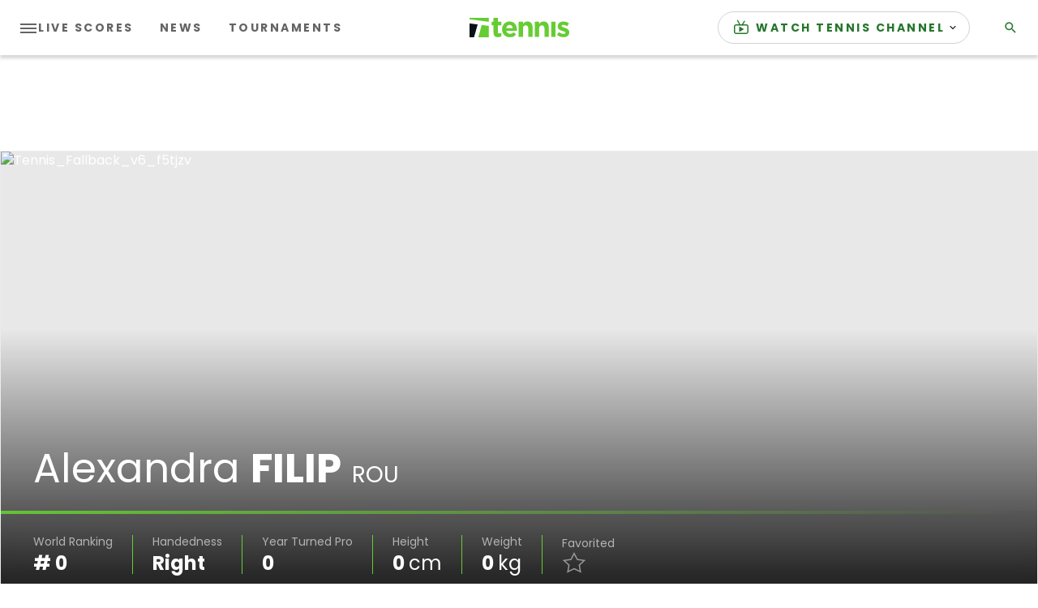

--- FILE ---
content_type: application/javascript; charset=utf-8
request_url: https://fundingchoicesmessages.google.com/f/AGSKWxXvwAaCT3wt2qNkOrSMMVPpQOm6ckd2iu0Z7wEDh9hypGLPdXoiUYvDS83CDugFhvR1hiL_PkykyUn6njvSoaV6wGwJVeI39l2YOZwYWkWZY5URhPdL4HzHYpvcRmjcci8XCkOHdMdk44YCZ52keTVA5nFJIsUTw1gPoPO-OSUHXkJPhNAbwM6QuxTM/_-ads3.jpg/msnpopup./rightads.-468x80//paytmscripts.js
body_size: -1289
content:
window['0eed93e0-4da5-4c65-bac1-a7e51f5665df'] = true;

--- FILE ---
content_type: application/javascript
request_url: https://api.lightboxcdn.com/z9gd/43117/liveblogging-dapi.tennis.com/jsonp/z?cb=1769239019936&dre=l&callback=jQuery364024413944938510346_1769239019914&_=1769239019915
body_size: 1178
content:
jQuery364024413944938510346_1769239019914({"response":"N4IgLgziBcCMDsA2AnAJgMzIAyqwFgFYCAaEAEwEMYQAjAcwCoaAnBigGwB8BBAB1.YBTAKQ0wTALZMIDAMY0mAVwZl2AEiwA9AFYA.[base64].c8-ZjTpHpS9gjISe8YGp10z2dzpVPw7mAAS7q0jm3qOmK87TlgWCILAAC-pDMBQpRkDA6CICasCoHBQA","success":true,"dre":"l"});